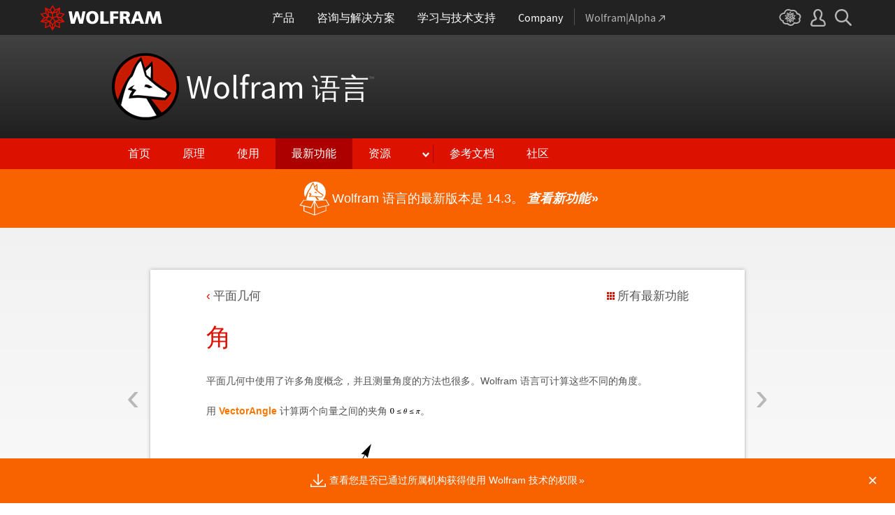

--- FILE ---
content_type: text/html; charset=utf-8
request_url: https://www.wolfram.com/language/12/plane-geometry/angles.html.zh?footer=lang
body_size: 49198
content:
<!doctype html>
<html lang="zh" class="language features each-example">
<head>
    <meta charset="utf-8">
    <title>&#35282;: Wolfram &#35821;&#35328; 12 &#30340;&#26032;&#21151;&#33021;</title>

<!-- gl-head-includes.zh.html -->

    
    <link rel="icon" href="/favicon.ico" sizes="48x48">
    <link rel="icon" href="/favicon.svg" sizes="any" type="image/svg+xml">
    <link rel="apple-touch-icon" href="/apple-touch-icon.png">
    <link rel="manifest" href="/manifest.webmanifest">
    
    
    <meta prefix="og: http://ogp.me/ns#" property="og:image" content="http://www.wolfram.com/share.png">
    <meta prefix="og: http://ogp.me/ns#" property="og:image:secure_url" content="https://www.wolfram.com/share.png">
    <meta prefix="og: http://ogp.me/ns#" property="og:image:width" content="1200">
    <meta prefix="og: http://ogp.me/ns#" property="og:image:height" content="1200">
    
    <link rel="stylesheet" href="//www.wolframcdn.com/fonts/source-sans-pro/1.0/global.css">
    <link rel="stylesheet" href="/common/css/gl-styles.zh.css">
    <script defer src="/common/consent/cookie-consent.js"></script>
    <script src="/common/javascript/wal/latest/walLoad.js"></script>
    <script defer src="/common/js/announcements/script.js"></script>
    <script src="/common/js/jquery/3.7.1/jquery.min.js"></script>
    <script src="/common/js/jquery/plugins/migrate/3.5.2/jquery.migrate.min.js"></script>
    <script src="/common/javascript/gl-head-scripts.zh.js"></script>
    <script src="/common/javascript/analytics.js"></script>

<!--/gl-head-includes.zh.html -->

    <link rel="stylesheet" href="/common/css/normalize/current/normalize.min.css">
    <link rel="stylesheet" href="/language/css/language.css.zh">
    <link rel="stylesheet" href="/language/features/v12/css/features.css.zh">
    <link rel="stylesheet" href="/common/js/clipboard/2.0/clipboard.css">
</head>
<body>

<!-- gl-header.zh.html -->

<div id="gl-outer-wrapper" class="gl-en cf">

    <header id="_header">
        <div id="_header-grid" class="_page-width">

            <h1 id="_header-logo">
                <a href="https://www.wolfram.com/?source=nav" data-walid="GUIHeader"><svg width="177" height="37"><use href="#_top-logo"></use><title>WOLFRAM</title></svg></a>
            </h1>

            <nav id="_nav-center">

                <div id="_nav-products" class="_each-link">
                    <a href="https://www.wolfram.com/products/?source=nav" data-walid="GUIHeader" class="_label"><span>产品</span></a>
                    <div class="_dropdown">
                        <ul class="_dropdown-menu">
                            <li><a href="https://www.wolfram.com/wolfram-one/?source=nav" data-walid="GUIHeader">Wolfram|One</a>
                            <li><a href="https://www.wolfram.com/mathematica/?source=nav" data-walid="GUIHeader">Mathematica</a>
                            <li><a href="https://www.wolfram.com/notebook-assistant-llm-kit/?source=nav" data-walid="GUIHeader">Notebook Assistant + LLM Kit</a>
                            <li><a href="https://www.wolfram.com/compute-services/?source=nav" data-walid="GUIHeader">Compute Services</a>
                            <li><a href="https://www.wolfram.com/system-modeler/?source=nav" data-walid="GUIHeader">System Modeler</a>
                            <li><a href="https://www.wolfram.com/products/?source=nav" data-walid="GUIHeader">所有产品</a>
                        </ul>
                    </div>
                </div>

                <div id="_nav-consulting" class="_each-link">
                    <a href="https://www.wolfram.com/solutions/?source=nav" data-walid="GUIHeader" class="_label"><span>咨询与解决方案</span></a>
                    <div class="_dropdown">
                        <ul class="_dropdown-menu">
                            <li><a href="https://consulting.wolfram.com/?source=nav" data-walid="GUIHeader">Wolfram 咨询</a>
                            <li><a href="https://www.wolfram.com/solutions/?source=nav" data-walid="GUIHeader">工业解决方案</a>
                            <li><a href="https://www.wolfram.com/education/?source=nav" data-walid="GUIHeader">教育解决方案</a>
                        </ul>
                    </div>
                </div>

                <div id="_nav-learning" class="_each-link">
                    <a href="https://www.wolfram.com/resources/?source=nav" data-walid="GUIHeader" class="_label"><span>学习与技术支持</span></a>
                    <div class="_dropdown">
                        <ul class="_dropdown-menu">
                            <li><a href="https://www.wolfram.com/wolfram-u/?source=nav" data-walid="GUIHeader">Wolfram U 课程</a>
                            <li><a href="https://www.wolfram.com/language/?source=nav#learning-resources" data-walid="GUIHeader">Wolfram 语言资源</a>
                            <li><a href="https://community.wolfram.com/?source=nav" data-walid="GUIHeader">Wolfram 社区</a>
                            <li><a href="https://support.wolfram.com/?source=nav" data-walid="GUIHeader">常见问题解答</a>
                            <li><a href="https://www.wolfram.com/support/contact/?source=nav" data-walid="GUIHeader">联系技术支持</a>
                        </ul>
                    </div>
                </div>

                <div id="_nav-company" class="_each-link">
                    <a href="https://www.wolfram.com/company/?source=nav" data-walid="GUIHeader" class="_label"><span>Company</span></a>
                    <div class="_dropdown">
                        <ul class="_dropdown-menu">
                            <li><a href="https://www.wolfram.com/company/?source=nav" data-walid="GUIHeader">公司 Wolfram</a>
                            <li><a href="https://www.wolfram.com/company/careers/?source=nav" data-walid="GUIHeader">招贤纳才</a>
                            <li><a href="https://events.wolfram.com/?source=nav" data-walid="GUIHeader">活动</a>
                            <li><a href="https://education.wolfram.com/programs/?source=nav" data-walid="GUIHeader">教育计划</a>
                            <li><a href="https://www.wolfram.com/resources/?source=nav#mobile-apps" data-walid="GUIHeader">所有网站与资源</a>
                        </ul>
                    </div>
                </div>

                <div id="_nav-alpha" class="_each-link">
                    <a href="https://www.wolframalpha.com/?source=nav" data-walid="GUIHeader" class="_label" target="_blank"><span>Wolfram|Alpha<svg width="9" height="9"><use href="#_top-wa"></use></svg></span></a>
                </div>

            </nav>

            <nav id="_nav-right">

                <div id="_nav-cloud" class="_each-link">
                    <a href="https://www.wolframcloud.com/?source=nav" data-walid="GUIHeader" class="_label" target="_blank"><span><svg width="32" height="24"><use href="#_top-cloud"></use><title>Wolfram Cloud</title></svg></span></a>
                </div>

                <div id="_nav-user" class="_each-link">
                    <a href="https://account.wolfram.com/login/oauth2/sign-in/?source=nav" data-walid="GUIHeader" class="_label" target="_blank"><span><svg width="22" height="25"><use href="#_top-user"></use><title>您的帐户</title></svg></span></a>
                    <div class="_dropdown">
                        <ul class="_dropdown-menu">
                            <li><a href="https://account.wolfram.com/?source=nav" data-walid="GUIHeader" target="_blank">您的帐户</a>
                            <li><a href="https://user.wolfram.com/?source=nav" data-walid="GUIHeader" target="_blank">用户门户</a>
                        </ul>
                    </div>
                </div>

                <div id="_nav-search" class="_each-link">
                    <a href="https://search.wolfram.com/?source=nav" data-walid="GUIHeader" class="_label" target="_blank"><span><svg width="24" height="24"><use href="#_top-search"></use><title>搜索</title></svg></span></a>
                    <div class="_dropdown">
                        <form id="_search-form" action="//search.wolfram.com/" method="get" accept-charset="utf-8" class="no-bfc _page-width">
                            <div id="_search-wrapper">
                                <label for="_search-input"><svg width="24" height="24"><use href="#_search-magnifier"></use></svg></label>
                                <button type="button" class="close"><svg width="14" height="14"><use href="#_search-x"></use><title>关闭</title></svg></button>
                                <span><input type="search" name="query" placeholder="Search across Wolfram sites" autocomplete="off" id="_search-input"></span>
                                <input type="hidden" name="source" value="GUIHeader" class="cf">
                            </div>
                        </form>
                    </div>
                </div>
            </nav>
        </div>
    </header>

    <noscript id="_noscript" class="remove__ready">
        <div>
            <div><svg class="_noscript-warning"><use href="#_noscript-warning"></use></svg></div>
            <div>请启用 JavaScript，以便与 Wolfram 网站上的内容交互并提交表格。 <a href="http://www.enable-javascript.com/" target="_blank" data-walid="GUIFooter" class="chevron-after">了解如何设置</a></div>
        </div>
    </noscript>

    <div style="height: 0; width: 0; position: absolute; visibility: hidden; top: -999999999999px;">
        <svg xmlns="http://www.w3.org/2000/svg">

            <g id="_top-icons">

                <symbol id="_top-logo" viewBox="0 0 183 38.92">
                    <g>
                        <path fill="#fff" d="M42.62,9.63h4.87l2.25,12.52,3.33-12.52h4.23l3.96,12.79,2.34-12.79h4.6l-3.96,18.83h-5.32l-3.51-11.71-3.6,11.71h-5.59l-3.6-18.83Z"/>
                        <path fill="#fff" d="M183,28.46h-4.87l-2.25-12.61-3.33,12.61h-4.23l-3.96-12.79-2.34,12.79h-4.6l3.96-18.83h5.32l3.51,11.71,3.6-11.71h5.59l3.6,18.83Z"/>
                        <path fill="#fff" d="M78.39,9.27c6.13,0,9.28,3.69,9.28,9.73s-3.24,9.73-9.28,9.73-9.28-3.78-9.28-9.73c0-6.04,3.15-9.73,9.28-9.73Zm0,15.77c2.97,0,4.23-2.88,4.23-6.04s-1.17-6.04-4.23-6.04-4.23,2.7-4.23,6.04c.09,3.15,1.26,6.04,4.23,6.04Z"/>
                        <path fill="#fff" d="M90.46,9.63h4.96v15.04h7.66v3.69h-12.61V9.63Z"/>
                        <path fill="#fff" d="M105.15,9.63h12.43v3.51h-7.48v4.14h7.12v3.51h-7.12v7.57h-4.96s0-18.74,0-18.74Z"/>
                        <path fill="#fff" d="M120.2,9.63h8.83c3.33,0,5.95,1.53,5.95,4.77,0,2.52-1.17,4.14-3.6,4.77h0c1.62,.45,1.71,1.89,2.61,4.14l1.8,5.14h-5.14l-1.08-3.42c-.99-3.24-1.62-4.05-3.51-4.05h-1.08v7.39h-4.96V9.63h.18Zm4.87,7.84h1.26c1.62,0,3.6-.09,3.6-2.16,0-1.71-1.71-2.07-3.6-2.07h-1.26v4.23Z"/>
                        <path fill="#fff" d="M143.35,9.63h6.04l7.12,18.83h-5.41l-1.35-4.05h-6.94l-1.44,4.05h-5.05l7.03-18.83Zm3.06,3.87h0l-2.43,7.39h4.69l-2.25-7.39Z"/>
                    </g>
                    <path fill="#d10" d="M31.81,19.46l5.41-6.04-7.93-1.71,.81-8.02-7.39,3.24L18.65,0l-4.05,6.94L7.12,3.69l.81,8.02L0,13.42l5.41,6.04L0,25.5l7.93,1.71-.81,8.02,7.39-3.24,4.05,6.94,4.05-6.94,7.39,3.24-.81-8.02,7.93-1.71-5.32-6.04Zm1.35,3.87l-3.51-1.17-2.43-3.15,3.15,1.17,2.79,3.15Zm-11.53,7.48l-2.25,3.78v-3.96l2.34-3.33-.09,3.51Zm-5.23-19.73l-3.78-1.35-2.16-2.97,3.96,1.71,1.98,2.61Zm6.49-2.52l3.96-1.71-2.16,2.97-3.78,1.35,1.98-2.61Zm4.78,3.51l-1.89,2.7,.09-4.14,2.25-3.06-.45,4.5Zm-9.01,17.03l-2.97-4.32,2.97-4.05,2.97,4.05-2.97,4.32Zm-5.59-12.34l-.18-5.23,4.96,1.8v5.14l-4.78-1.71Zm6.31-3.51l4.96-1.8-.18,5.32-4.78,1.62v-5.14Zm-9.82-1.17l-.45-4.41,2.25,3.06,.09,4.14-1.89-2.79Zm7.84,7.75l-2.97,4.05-5.05-1.53,3.24-4.14,4.78,1.62Zm-1.89,7.48l2.34,3.33v3.96l-2.25-3.78-.09-3.51Zm4.32-7.48l4.78-1.62,3.24,4.14-5.05,1.53-2.97-4.05Zm14.42-5.41l-3.69,4.14-4.42-1.62,2.61-3.78,5.5,1.26Zm-12.79-6.58l-2.79,3.6-2.79-3.6,2.79-4.86,2.79,4.86ZM2.97,14.32l5.5-1.17,2.61,3.78-4.42,1.62-3.69-4.23Zm3.96,5.77l3.15-1.17-2.52,3.24-3.6,1.26,2.97-3.33Zm-2.61,4.77l3.69-1.26,3.96,1.17-3.24,.99-4.42-.9Zm5.14,2.34l4.51-1.44,.09,4.77-5.14,2.25,.54-5.59Zm13.7,3.33l.09-4.77,4.51,1.44,.54,5.59-5.14-2.25Zm5.32-4.68l-3.33-1.08,3.96-1.17,3.69,1.26-4.32,.99Z"/>
                </symbol>

                <symbol id="_top-wa" viewBox="0 0 9 9">
                    <path fill="currentColor" d="M2.91,0c-.34,0-.56,.23-.56,.56,0,.39,.22,.62,.56,.62H6.99L.17,7.99c-.22,.23-.22,.56,0,.79,.28,.28,.61,.28,.84,.06L7.83,2.03V6.14c0,.34,.22,.56,.56,.56,.39,0,.61-.23,.61-.56V0H2.91Z"/>
                </symbol>

                <symbol id="_top-cloud" viewBox="0 0 31 24">
                    <path fill="currentColor" d="M16.26,24c-1.19,0-2.38-.33-3.58-1.09-.43-.33-.87-.76-1.19-1.09-.11,0-.33,.11-.43,.11-3.36,.44-6.18-1.09-6.61-3.71v-.44c-2.71-.98-4.44-3.38-4.44-6.11,0-3.6,3.03-6.33,6.83-6.66,.22-1.64,1.08-2.84,2.28-3.71C10.51,.21,12.47-.33,14.42,.21c1.08,.22,2.06,.65,3.03,1.2,1.41-.44,3.03-.44,4.66,0,1.84,.76,3.25,2.18,4.12,4.15,2.71,.33,4.77,2.4,4.77,5.13,0,1.2-.43,2.4-1.3,3.27,.43,.98,.76,1.96,.43,3.06-.65,2.95-4.23,4.69-8.13,3.82h-.22c-.98,1.64-2.38,2.62-4.12,2.95-.43,.11-.98,.22-1.41,.22Zm-3.9-4.47l.33,.44c.33,.44,.76,.87,1.19,1.2,.98,.76,2.17,.98,3.36,.76,1.3-.22,2.6-1.2,3.25-2.62l.33-.65,.76,.11c.22,.11,.43,.11,.76,.22,2.82,.65,5.64-.44,5.96-2.29,.22-.87-.22-1.75-.65-2.18l-.43-.76,.65-.44c.76-.65,1.19-1.64,1.19-2.4,0-1.85-1.63-3.27-3.58-3.27h-.76l-.11-.55c-.43-2.07-1.73-3.27-3.25-3.93-1.19-.44-2.6-.33-3.79,.11l-.43,.22-.43-.33c-.76-.65-1.73-1.09-2.71-1.2-1.41-.22-2.93,0-4.01,.87-.87,.76-1.41,1.85-1.63,3.16l-.11,.87h-1.19c-2.93,0-5.31,2.07-5.31,4.8,0,2.07,1.63,4.04,3.9,4.47l.87,.22-.22,.87c-.11,.22-.11,.44,0,.65,.22,1.42,2.28,2.4,4.44,2.07,.33,0,.65-.11,.87-.22l.76-.22Z"/>
                    <path fill="currentColor" d="M15.61,19.92l-1.75-3-3.08,1.34,.31-3.41-3.39-.72,2.26-2.59-2.26-2.48,3.39-.72-.31-3.41,3.08,1.34,1.75-3,1.75,3,3.08-1.34-.31,3.41,3.39,.72-2.26,2.59,2.26,2.59-3.39,.72,.31,3.41-3.08-1.34-1.75,2.9Zm.41-3.72v.93l.62-.93v-.83l-.62,.83Zm-1.54-.1l.62,.93v-.83l-.62-.83v.72Zm3.08-.21l1.75,.72-.21-1.86-1.54-.41v1.55Zm-5.55-1.14l-.21,1.86,1.75-.72v-1.66l-1.54,.52Zm2.47-1.03l.92,1.45,.92-1.34-.92-1.45-.92,1.34Zm4.32,0l.72,.21,1.13-.21-.82-.31-1.03,.31Zm-8.32,0l1.13,.21,.72-.21-1.03-.31-.82,.31Zm5.86-1.97l.92,1.34,1.64-.41-1.03-1.34-1.54,.41Zm-4.21,.83l1.64,.41,.92-1.34-1.64-.62-.92,1.55Zm7.91-.1l.72,.21-.72-.83-.72-.21,.72,.83Zm-9.04-.52l-.72,.72,.82-.21,.62-.72-.72,.21Zm7.91-1.55l1.54,.62,1.23-1.34-1.95-.31-.82,1.03Zm-9.35-.83l1.23,1.34,1.54-.62-.92-1.14-1.85,.41Zm6.47-.52v1.76l1.64-.62v-1.66l-1.64,.52Zm-2.57,1.24l1.64,.62v-1.86l-1.64-.62v1.86Zm-1.34-1.86l.41,.52v-1.03l-.41-.72v1.24Zm6.58-.41v1.03l.41-.62,.1-1.14-.51,.72Zm-4.01-1.24l.92,1.14,.82-1.14-.92-1.66-.82,1.66Zm-1.44,.72l.92,.31-.31-.41-.92-.52,.31,.62Zm4.11-.31l-.31,.41,.92-.31,.51-.52-1.13,.41Z"/>
                </symbol>

                <symbol id="_top-user" viewBox="0 0 21 24">
                    <path fill="currentColor" d="M17.77,14.77c-.58-.23-1.17-.58-1.87-.69-.93-.35-1.4-.46-1.4-.69,.12-.58,.47-1.27,.7-1.73,.82-1.38,1.28-2.88,1.4-4.5,0-1.96-.7-3.81-1.98-5.31C13.57,.7,12.05,.01,10.42,.01c-1.87-.12-3.62,.69-4.79,2.08s-1.75,3.23-1.52,4.96c.12,1.73,.82,3.46,1.75,4.84,.35,.35,.47,.92,.58,1.38,0,.23-.35,.35-1.4,.69l-1.75,.69C1.08,15.81,.38,18.46,.03,20.42c-.12,.92,.12,1.85,.82,2.54,.58,.69,1.52,1.04,2.33,1.04h14.59c.93,0,1.87-.46,2.45-1.15s.93-1.61,.7-2.65c-.35-2.65-1.4-4.61-3.15-5.42Zm.82,6.69c-.12,.23-.35,.35-.58,.35H3.3c-.23,0-.47-.12-.58-.35-.23-.23-.23-.46-.23-.81,.12-1.27,.7-3.34,1.98-4.04,.47-.23,.93-.46,1.52-.58,1.28-.46,2.92-1.04,2.92-3v-.12c-.12-.81-.47-1.73-.93-2.42-.82-1.15-1.28-2.54-1.4-4.04-.12-1.15,.23-2.31,.93-3.11,.82-.92,1.98-1.27,3.15-1.27,.93,0,1.75,.46,2.33,1.15,.82,.92,1.4,2.19,1.4,3.46-.12,1.27-.47,2.54-1.17,3.69-.47,.81-.82,1.61-1.05,2.54v.23c0,1.96,1.75,2.54,3.04,3,.47,.12,1.05,.35,1.52,.58,1.4,.69,1.87,2.77,2.1,3.92,0,.35-.12,.69-.23,.81Z"/>
                </symbol>

                <symbol id="_top-search" viewBox="0 0 24 24">
                    <path fill="currentColor" d="M23.66,21.85l-6.46-6.45c3.23-4.18,2.51-10.15-1.67-13.49C11.34-1.19,5.24-.47,2.01,3.71S-.5,13.85,3.69,17.2c3.47,2.63,8.25,2.63,11.72,0l6.46,6.45c.48,.48,1.2,.48,1.67,0,.6-.6,.6-1.31,.12-1.79ZM2.49,9.56c0-3.94,3.23-7.16,7.17-7.16s7.17,3.22,7.17,7.16-3.23,7.16-7.17,7.16-7.17-3.1-7.17-7.16Z"/>
                </symbol>

            </g>

            <g id="_search-icons">

                <symbol id="_search-magnifier" viewBox="0 0 24 24">
                    <path fill="#b5b5b5" d="M23.66,21.85l-6.46-6.45c3.23-4.18,2.51-10.15-1.67-13.49C11.34-1.19,5.24-.47,2.01,3.71S-.5,13.85,3.69,17.2c3.47,2.63,8.25,2.63,11.72,0l6.46,6.45c.48,.48,1.2,.48,1.67,0,.6-.6,.6-1.31,.12-1.79ZM2.49,9.56c0-3.94,3.23-7.16,7.17-7.16s7.17,3.22,7.17,7.16-3.23,7.16-7.17,7.16-7.17-3.1-7.17-7.16Z"/>
                </symbol>

                <symbol id="_search-x" viewBox="0 0 14 14">
                    <path fill="#5e5e5e" d="M1.9,13.9l-1.4-1.5L5.6,7L0.5,1.7l1.4-1.5L7,5.5l5.1-5.4l1.4,1.5L8.4,7l5.1,5.4l-1.4,1.5L7,8.5L1.9,13.9z"/>
                </symbol>

            </g>

            <g id="_noscript-icons">

                <symbol id="_noscript-warning" viewBox="0 0 28.21 25">
                    <path d="M27.91,21.7L16.01,1.1c-.84-1.47-2.96-1.47-3.81,0L.3,21.7c-.85,1.47,.21,3.3,1.9,3.3H26c1.69,0,2.75-1.83,1.91-3.3ZM15.75,7.44l-.46,9.42h-2.37l-.48-9.42h3.31Zm-1.65,14.25c-1.12,0-1.87-.81-1.87-1.89s.77-1.89,1.87-1.89,1.83,.79,1.85,1.89c0,1.08-.73,1.89-1.85,1.89Z" fill="#f47821"/>
                    <polygon points="15.77 7.47 15.31 16.89 12.94 16.89 12.46 7.47 15.77 7.47" fill="#fff"/>
                    <path d="M14.1,21.69c-1.12,0-1.87-.81-1.87-1.89s.77-1.89,1.87-1.89,1.83,.79,1.85,1.89c0,1.08-.73,1.89-1.85,1.89Z" fill="#fff"/>
                </symbol>

            </g>

        </svg>
    </div>
    <div id="gl-inner-wrapper">

<!--/gl-header.zh.html -->


<!--product-includes.php.zh-->

<!--language-header.html.zh-->

<header id="language-header">
    <h1><a href="/language/">Wolfram <span id="lang">语言</span><span id="trade">™</span></a></h1>
    <nav>
        <ul>
            <li><a href="/language/" class="home">首页</a>
            <li><a href="/language/principles/" class="principles">原理</a>
            <li><a href="/language/uses/" class="uses">使用</a>
            <li><a href="/language/new-in-13/" class="new-in-13">最新功能</a>
            <li><a class="resources">资源</a>
                <ul>
                    <li><a href="/language/for-experts/">面向专家</a>
                    <li><a href="/language/faq/">疑难解答</a>
                    <li><a href="/language/ecosystem/">产品和生态系统</a>
                    <li><a href="/language/fast-introduction/">快速编程入门</a>
                </ul>
            <!--</li>-->
            <li><span class="divide"></span><a href="http://reference.wolfram.com/language/">参考文档</a>
            <li><a href="http://community.wolfram.com/content?curTag=wolfram%20language">社区</a>
        </ul>
    </nav>
    <nav id="back"><a href="/language/new-in-13/" class="arrow-before">返回最新功能</a></nav>
    <script src="/language/js/language.js.en"></script>
</header>

<!--/language-header.html.zh-->

<!--/product-includes.php.zh-->

<main>
    <div class="page-width">
           <div class="page-content"><a href="refine-theorem-statements-finsler-hadwiger-theorem.html" class="prev"><span>&lsaquo;</span></a><a href="bisectors.html" class="next"><span>&rsaquo;</span></a><div class="breadcrumb-links"><a href="index.html" class="breadcrumb arrow-before">&#24179;&#38754;&#20960;&#20309;</a><a href="/language/new-in-12/" class="latest-feature-link">&#25152;&#26377;&#26368;&#26032;&#21151;&#33021;</a></div><h2>&#35282;</h2><p>&#24179;&#38754;&#20960;&#20309;&#20013;&#20351;&#29992;&#20102;&#35768;&#22810;&#35282;&#24230;&#27010;&#24565;&#65292;&#24182;&#19988;&#27979;&#37327;&#35282;&#24230;&#30340;&#26041;&#27861;&#20063;&#24456;&#22810;&#12290;Wolfram &#35821;&#35328;&#21487;&#35745;&#31639;&#36825;&#20123;&#19981;&#21516;&#30340;&#35282;&#24230;&#12290;</p><p>&#29992; <span class="InlineFormula"><a target="_blank" href="http://reference.wolfram.com/language/ref/VectorAngle.html">VectorAngle</a></span> &#35745;&#31639;&#20004;&#20010;&#21521;&#37327;&#20043;&#38388;&#30340;&#22841;&#35282; <span><img src="https://files.wolframcdn.com/pub/www.wolfram.com/language/12/plane-geometry/assets.zh/index.zh/IM_1.gif" style="vertical-align:middle;" alt="" /></span>&#12290;</p><div class="clipboard-output" data-out="" data-out-num="" data-out-src="https://files.wolframcdn.com/pub/www.wolfram.com/language/12/plane-geometry/assets.zh/angles/O_1.png" data-out-width="361" data-out-height="314" data-out-separate="false"></div><section class="suppress-hover"><div class="clipboard-input" data-in="In[1]:=" data-in-num="1" data-in-src="https://files.wolframcdn.com/pub/www.wolfram.com/language/12/plane-geometry/assets.zh/angles/In_1.png" data-in-width="198" data-in-height="17" data-code="assets.zh/angles/In_1.txt"></div></section><div class="clipboard-output" data-out="Out[1]=" data-out-num="1" data-out-src="https://files.wolframcdn.com/pub/www.wolfram.com/language/12/plane-geometry/assets.zh/angles/O_2.png" data-out-width="12" data-out-height="28" data-out-separate="false"></div><p>&#29992;Use <span class="InlineFormula"><a target="_blank" href="http://reference.wolfram.com/language/ref/PlanarAngle.html">PlanarAngle</a></span> &#35745;&#31639;&#30001;&#19977;&#20010;&#28857;&#23450;&#20041;&#30340;&#35282; <span><img src="https://files.wolframcdn.com/pub/www.wolfram.com/language/12/plane-geometry/assets.zh/index.zh/IM_2.gif" style="vertical-align:middle;" alt="" /></span>&#12290;</p><div class="clipboard-output" data-out="" data-out-num="" data-out-src="https://files.wolframcdn.com/pub/www.wolfram.com/language/12/plane-geometry/assets.zh/angles/O_3.png" data-out-width="361" data-out-height="130" data-out-separate="false"></div><section class="suppress-hover"><div class="clipboard-input" data-in="In[2]:=" data-in-num="2" data-in-src="https://files.wolframcdn.com/pub/www.wolfram.com/language/12/plane-geometry/assets.zh/angles/In_2.png" data-in-width="192" data-in-height="17" data-code="assets.zh/angles/In_2.txt"></div></section><div class="clipboard-output" data-out="Out[2]=" data-out-num="2" data-out-src="https://files.wolframcdn.com/pub/www.wolfram.com/language/12/plane-geometry/assets.zh/angles/O_4.png" data-out-width="77" data-out-height="33" data-out-separate="false"></div><p>&#25351;&#23450;&#33021;&#36820;&#22238; 0 &#21040; <span><img src="https://files.wolframcdn.com/pub/www.wolfram.com/language/12/plane-geometry/assets.zh/index.zh/IM_3.gif" style="vertical-align:middle;" alt="" /></span> &#20043;&#38388;&#30340;&#35282;&#30340;&#26041;&#21521;&#12290;</p><div class="clipboard-output" data-out="" data-out-num="" data-out-src="https://files.wolframcdn.com/pub/www.wolfram.com/language/12/plane-geometry/assets.zh/angles/O_5.png" data-out-width="361" data-out-height="189" data-out-separate="false"></div><section class="suppress-hover"><div class="clipboard-input" data-in="In[3]:=" data-in-num="3" data-in-src="https://files.wolframcdn.com/pub/www.wolfram.com/language/12/plane-geometry/assets.zh/angles/In_3.png" data-in-width="268" data-in-height="17" data-code="assets.zh/angles/In_3.txt"></div></section><div class="clipboard-output" data-out="Out[3]=" data-out-num="3" data-out-src="https://files.wolframcdn.com/pub/www.wolfram.com/language/12/plane-geometry/assets.zh/angles/O_6.png" data-out-width="104" data-out-height="33" data-out-separate="false"></div><p><span class="InlineFormula"><a target="_blank" href="http://reference.wolfram.com/language/ref/PolygonAngle.html">PolygonAngle</a></span> &#21487;&#29992;&#20110;&#27979;&#37327;&#22810;&#36793;&#24418;&#30340;&#20869;&#35282;&#12289;&#22806;&#35282;&#21644;&#20840;&#22806;&#35282;&#12290;</p><section class="suppress-hover"><div class="clipboard-input" data-in="In[4]:=" data-in-num="4" data-in-src="https://files.wolframcdn.com/pub/www.wolfram.com/language/12/plane-geometry/assets.zh/angles/In_4.png" data-in-width="180" data-in-height="17" data-code="assets.zh/angles/In_4.txt"></div></section><section class="suppress-hover"><div class="clipboard-input" data-in="In[5]:=" data-in-num="5" data-in-src="https://files.wolframcdn.com/pub/www.wolfram.com/language/12/plane-geometry/assets.zh/angles/In_5.png" data-in-width="370" data-in-height="38" data-code="assets.zh/angles/In_5.txt"></div></section><div class="clipboard-output" data-out="Out[5]=" data-out-num="5" data-out-src="https://files.wolframcdn.com/pub/www.wolfram.com/language/12/plane-geometry/assets.zh/angles/O_7.png" data-out-width="75" data-out-height="29" data-out-separate="false"></div><p>&#21487;&#35270;&#21270;&#36825;&#19977;&#20010;&#35282;&#12290;</p><div class="toggle-controls"><i></i>&#26174;&#31034;&#23436;&#25972;&#30340; Wolfram &#35821;&#35328;&#36755;&#20837;</div><div class="toggle-me"><section class="suppress-hover hide-show-section"><div class="clipboard-input" data-in="In[6]:=" data-in-num="6" data-in-src="https://files.wolframcdn.com/pub/www.wolfram.com/language/12/plane-geometry/assets.zh/angles/In_6.png" data-in-width="432" data-in-height="100" data-code="assets.zh/angles/In_6.txt"></div></section></div><div class="clipboard-output" data-out="Out[6]=" data-out-num="6" data-out-src="https://files.wolframcdn.com/pub/www.wolfram.com/language/12/plane-geometry/assets.zh/angles/O_8.png" data-out-width="458" data-out-height="342" data-out-separate="false"></div></div>
        <section class="examples"><h3>&#30456;&#20851;&#33539;&#20363;</h3><div class="table"><div class="heirs-width-25per"><div><a href="angles.html.zh"><img src="https://files.wolframcdn.com/pub/www.wolfram.com/language/12/plane-geometry/assets.zh/angles/smallthumb_1.png" height="150" width="150" alt=""></a></div><div><a href="bisectors.html.zh"><img src="https://files.wolframcdn.com/pub/www.wolfram.com/language/12/plane-geometry/assets.zh/bisectors/smallthumb_2.png" height="150" width="150" alt=""></a></div><div><a href="triangle-centers.html.zh"><img src="https://files.wolframcdn.com/pub/www.wolfram.com/language/12/plane-geometry/assets.zh/triangle-centers/smallthumb_3.png" height="150" width="150" alt=""></a></div><div><a href="nine-point-circle.html.zh"><img src="https://files.wolframcdn.com/pub/www.wolfram.com/language/12/plane-geometry/assets.zh/nine-point-circle/smallthumb_4.png" height="150" width="150" alt=""></a></div></div><div class="heirs-width-25per"><div><a href="angles.html.zh"><span class="chevron-after">&#35282;</span></a></div><div><a href="bisectors.html.zh"><span class="chevron-after">&#24179;&#20998;&#32447;</span></a></div><div><a href="triangle-centers.html.zh"><span class="chevron-after">&#19977;&#35282;&#24418;&#30340;&#20013;&#24515;</span></a></div><div><a href="nine-point-circle.html.zh"><span class="chevron-after">&#20061;&#28857;&#22278;</span></a></div></div><div class="heirs-width-25per"><div><a href="euclids-elements.html.zh"><img src="https://files.wolframcdn.com/pub/www.wolfram.com/language/12/plane-geometry/assets.zh/euclids-elements/smallthumb_5.png" height="150" width="150" alt=""></a></div><div><a href="pythagorean-theorem.html.zh"><img src="https://files.wolframcdn.com/pub/www.wolfram.com/language/12/plane-geometry/assets.zh/pythagorean-theorem/smallthumb_6.png" height="150" width="150" alt=""></a></div><div><a href="vivianis-theorem.html.zh"><img src="https://files.wolframcdn.com/pub/www.wolfram.com/language/12/plane-geometry/assets.zh/vivianis-theorem/smallthumb_7.png" height="150" width="150" alt=""></a></div><div><a href="perfect-triangle-dissections.html.zh"><img src="https://files.wolframcdn.com/pub/www.wolfram.com/language/12/plane-geometry/assets.zh/perfect-triangle-dissections/smallthumb_8.png" height="150" width="150" alt=""></a></div></div><div class="heirs-width-25per"><div><a href="euclids-elements.html.zh"><span class="chevron-after">&#27431;&#20960;&#37324;&#24503;&#30340;&#12298;&#20803;&#32032;&#12299;</span></a></div><div><a href="pythagorean-theorem.html.zh"><span class="chevron-after">&#21246;&#32929;&#23450;&#29702;</span></a></div><div><a href="vivianis-theorem.html.zh"><span class="chevron-after">&#32500;&#32500;&#20122;&#23612;&#23450;&#29702;</span></a></div><div><a href="perfect-triangle-dissections.html.zh"><span class="chevron-after">&#23436;&#32654;&#19977;&#35282;&#24418;&#21078;&#26512;</span></a></div></div><div class="heirs-width-25per"><div><a href="solve-for-unknown-angles.html.zh"><img src="https://files.wolframcdn.com/pub/www.wolfram.com/language/12/plane-geometry/assets.zh/solve-for-unknown-angles/smallthumb_9.png" height="150" width="150" alt=""></a></div><div><a href="solve-for-an-unknown-radius.html.zh"><img src="https://files.wolframcdn.com/pub/www.wolfram.com/language/12/plane-geometry/assets.zh/solve-for-an-unknown-radius/smallthumb_10.png" height="150" width="150" alt=""></a></div><div><a href="solve-for-unknown-side-lengths.html.zh"><img src="https://files.wolframcdn.com/pub/www.wolfram.com/language/12/plane-geometry/assets.zh/solve-for-unknown-side-lengths/smallthumb_11.png" height="150" width="150" alt=""></a></div><div><a href="find-the-area-of-a-square.html.zh"><img src="https://files.wolframcdn.com/pub/www.wolfram.com/language/12/plane-geometry/assets.zh/find-the-area-of-a-square/smallthumb_12.png" height="150" width="150" alt=""></a></div></div><div class="heirs-width-25per"><div><a href="solve-for-unknown-angles.html.zh"><span class="chevron-after">&#27714;&#26410;&#30693;&#35282;</span></a></div><div><a href="solve-for-an-unknown-radius.html.zh"><span class="chevron-after">&#27714;&#26410;&#30693;&#21322;&#24452;</span></a></div><div><a href="solve-for-unknown-side-lengths.html.zh"><span class="chevron-after">&#27714;&#26410;&#30693;&#36793;&#38271;</span></a></div><div><a href="find-the-area-of-a-square.html.zh"><span class="chevron-after">&#27714;&#27491;&#26041;&#24418;&#30340;&#38754;&#31215;</span></a></div></div><div class="heirs-width-25per"><div><a href="find-simple-conjectures-thaless-theorem.html.zh"><img src="https://files.wolframcdn.com/pub/www.wolfram.com/language/12/plane-geometry/assets.zh/find-simple-conjectures-thaless-theorem/smallthumb_13.png" height="150" width="150" alt=""></a></div><div><a href="formulate-theorems-in-multiple-ways-pappuss-hexagon-theorem.html.zh"><img src="https://files.wolframcdn.com/pub/www.wolfram.com/language/12/plane-geometry/assets.zh/formulate-theorems-in-multiple-ways-pappuss-hexagon-theorem/smallthumb_14.png" height="150" width="150" alt=""></a></div><div><a href="filter-conjectures-napoleons-theorem.html.zh"><img src="https://files.wolframcdn.com/pub/www.wolfram.com/language/12/plane-geometry/assets.zh/filter-conjectures-napoleons-theorem/smallthumb_15.png" height="150" width="150" alt=""></a></div><div><a href="refine-theorem-statements-finsler-hadwiger-theorem.html.zh"><img src="https://files.wolframcdn.com/pub/www.wolfram.com/language/12/plane-geometry/assets.zh/refine-theorem-statements-finsler-hadwiger-theorem/smallthumb_16.png" height="150" width="150" alt=""></a></div></div><div class="heirs-width-25per"><div><a href="find-simple-conjectures-thaless-theorem.html.zh"><span class="chevron-after">&#21457;&#29616;&#31616;&#21333;&#30340;&#29468;&#24819;&#65306;&#27888;&#21202;&#26031;&#23450;&#29702;</span></a></div><div><a href="formulate-theorems-in-multiple-ways-pappuss-hexagon-theorem.html.zh"><span class="chevron-after">&#20197;&#22810;&#31181;&#26041;&#24335;&#24418;&#25104;&#23450;&#29702;&#65306;&#24085;&#26222;&#26031;&#20845;&#36793;&#24418;&#23450;&#29702;</span></a></div><div><a href="filter-conjectures-napoleons-theorem.html.zh"><span class="chevron-after">&#36807;&#28388;&#29468;&#24819;&#65306;&#25343;&#30772;&#20177;&#23450;&#29702;</span></a></div><div><a href="refine-theorem-statements-finsler-hadwiger-theorem.html.zh"><span class="chevron-after">&#25913;&#36827;&#23450;&#29702;&#38472;&#36848;&#65306;Finsler-Hadwiger &#23450;&#29702;</span></a></div></div></div></section>
     </div>
</main>

<!--product-includes.php.zh-->

<!--/product-includes.php.zh-->


<!-- gl-footer.zh.html -->

<footer id="_footer">
    <div id="_footer-top">
        <nav id="_footer-nav" class="_page-width">
            <div>
                <ul>
                    <li>产品
                    <li><a href="https://www.wolfram.com/wolfram-one/?source=footer">Wolfram|One</a>
                    <li><a href="https://www.wolfram.com/mathematica/?source=footer">Mathematica</a>
                    <li><a href="https://www.wolfram.com/notebook-assistant-llm-kit/?source=footer">Notebook Assistant + LLM Kit</a>
                    <li><a href="https://www.wolfram.com/compute-services/?source=footer">Compute Services</a>
                    <li><a href="https://www.wolfram.com/system-modeler/?source=footer">System Modeler</a>
                    <li class="_line"><hr>
                    <li><a href="https://www.wolfram.com/wolfram-alpha-notebook-edition/?source=footer">Wolfram|Alpha Notebook Edition</a>
                    <li><a href="https://www.wolframalpha.com/pro/?source=footer">Wolfram|Alpha Pro</a>
                    <li><a href="https://www.wolfram.com/products/?source=footer#mobile-apps">移动应用</a>
                    <li class="_line"><hr>
                    <li><a href="https://www.wolfram.com/engine/?source=footer">Wolfram 引擎</a>
                    <li><a href="https://www.wolfram.com/player/?source=footer">Wolfram Player</a>
                    <li class="_line"><hr>
                    <li><a href="https://www.wolfram.com/group-organization-licensing/?source=footer">批量购买与站点许可证</a>
                    <li><a href="https://www.wolfram.com/server-deployment-options/?source=footer">服务器部署选项</a>
                </ul>
            </div>
            <div>
                <ul>
                    <li>咨询
                    <li><a href="https://consulting.wolfram.com/?source=footer">Wolfram 咨询</a>
                </ul>
                <ul>
                    <li>存储库
                    <li><a href="https://datarepository.wolframcloud.com/?source=footer">数据存储库</a>
                    <li><a href="https://resources.wolframcloud.com/FunctionRepository/?source=footer">函数存储库</a>
                    <li><a href="https://resources.wolframcloud.com/PacletRepository/?source=footer">来自社区的程序包存储库</a>
                    <li><a href="https://resources.wolframcloud.com/NeuralNetRepository/?source=footer">神经网络存储库</a>
                    <li><a href="https://resources.wolframcloud.com/PromptRepository/?source=footer">提示语存储库</a>
                    <li class="_line"><hr>
                    <li><a href="https://resources.wolframcloud.com/ExampleRepository/?source=footer">Wolfram 语言范例存储库</a>
                    <li><a href="https://notebookarchive.org/?source=footer">笔记本存档</a>
                    <li><a href="https://github.com/wolframresearch/?source=footer" target="_blank">Wolfram GitHub</a>
                </ul>
            </div>
            <div>
                <ul>
                    <li>学习
                    <li><a href="https://www.wolfram.com/wolfram-u/?source=footer">Wolfram U</a>
                    <li><a href="https://reference.wolfram.com/language/?source=footer">Wolfram 语言文档</a>
                    <li><a href="https://events.wolfram.com/?source=footer">网络研讨会和培训</a>
                    <li><a href="https://education.wolfram.com/programs/?source=footer">教育计划</a>
                    <li class="_line"><hr>
                    <li><a href="https://www.wolfram.com/language/elementary-introduction/3rd-ed/?source=footer">Wolfram 语言简介</a>
                    <li><a href="https://www.wolfram.com/language/fast-introduction-for-programmers/?source=footer">快速编程入门</a>
                    <li><a href="https://www.wolfram.com/language/fast-introduction-for-math-students/?source=footer">面向数学学习的快速入门指南</a>
                    <li><a href="https://www.wolfram.com/books/?source=footer">书籍</a>
                    <li class="_line"><hr>
                    <li><a href="https://community.wolfram.com/?source=footer">Wolfram 社区</a>
                    <li><a href="https://blog.wolfram.com/?source=footer">Wolfram 博客</a>
                </ul>
            </div>
            <div>
                <ul>
                    <li>公共资源
                    <li><a href="https://www.wolframalpha.com/?source=footer">Wolfram|Alpha</a>
                    <li><a href="https://www.wolframalpha.com/pro/problem-generator/?source=footer">Wolfram 习题生成器</a>
                    <li><a href="https://challenges.wolframcloud.com/?source=footer">Wolfram 挑战</a>
                    <li class="_line"><hr>
                    <li><a href="https://www.computerbasedmath.org/?source=footer">计算机数学</a>
                    <li><a href="https://www.wolfram.com/resources/computational-thinking/?source=footer">计算型思维</a>
                    <li><a href="https://www.computationinitiative.org/computational-adventures/?source=footer">计算探秘</a>
                    <li class="_line"><hr>
                    <li><a href="https://demonstrations.wolfram.com/?source=footer">演示项目</a>
                    <li><a href="https://datadrop.wolframcloud.com/?source=footer">Wolfram Data Drop</a>
                    <li><a href="https://mathworld.wolfram.com/?source=footer" target="_blank">MathWorld</a>
                    <li><a href="https://www.wolframscience.com/?source=footer">Wolfram Science</a>
                    <li><a href="https://www.wolfram-media.com/?source=footer">Wolfram 媒体发布</a>
                </ul>
            </div>
            <div>
                <ul>
                    <li>客戶资源
                    <li><a href="https://www.wolfram.com/get-products-services/?source=footer">商店</a>
                    <li><a href="https://www.wolfram.com/download-center/?source=footer">产品下载</a>
                    <li><a href="https://user.wolfram.com/portal/?source=footer">用户门户</a>
                    <li><a href="https://account.wolfram.com/?source=footer">您的账户</a>
                    <li><a href="https://www.wolfram.com/siteinfo/?source=footer">获取机构拥有的产品</a>
                    <li class="_line"><hr>
                    <li><a href="https://support.wolfram.com/?source=footer">技术支持常见问题解答</a>
                    <li><a href="https://www.wolfram.com/support/contact/?source=footer">联系技术支持</a>
                </ul>
                <ul>
                    <li>公司
                    <li><a href="https://www.wolfram.com/company/?source=footer">关于 Wolfram</a>
                    <li><a href="https://www.wolfram.com/company/careers/?source=footer">招贤纳才</a>
                    <li><a href="https://www.wolfram.com/company/contact/?source=footer">联系</a>
                    <li><a href="https://company.wolfram.com/events/?source=footer">活动</a>
                </ul>
            </div>
        </nav>
    </div>
    <div id="_footer-bottom" class="_page-width-no-padding">
        <div class="flex">
            <div id="_footer-social">
                <div class="flex">
                    <a href="https://www.facebook.com/wolframresearch?source=footer" target="_blank"><svg class="_icon _footer-facebook"><use href="#_footer-facebook"></use><title>Facebook</title></svg></a>
                    <a href="https://x.com/WolframResearch?source=footer" target="_blank"><svg class="_icon _footer-twitter"><use href="#_footer-twitter"></use><title>X</title></svg></a>
                    <a href="https://twitch.tv/wolfram?source=footer" target="_blank"><svg class="_icon _footer-twitch"><use href="#_footer-twitch"></use><title>Twitch</title></svg></a>
                    <a href="https://www.linkedin.com/company/wolfram-research/?source=footer" target="_blank"><svg class="_icon _footer-linkedin"><use href="#_footer-linkedin"></use><title>LinkedIn</title></svg></a>
                    <a href="https://www.youtube.com/user/wolframresearch?source=footer" target="_blank"><svg class="_icon _footer-youtube"><use href="#_footer-youtube"></use><title>YouTube</title></svg></a>
                    <a href="https://www.wolfram.com/?source=footer"><svg class="_icon _footer-spikey"><use href="#_footer-spikey"></use><title>Wolfram</title></svg></a>
                </div>
            </div>
            <div id="_footer-language" class="text-align-r">
                <div class="display-ib">© <span id="_footer-year">2026</span> <a href="https://www.wolfram.com/?source=footer">Wolfram</a> <span class="_separator">|</span> <a href="https://www.wolfram.com/legal/?source=footer">法规</a> &amp; <a href="https://www.wolfram.com/legal/privacy/wolfram/?source=footer">隐私政策</a> <span class="_separator">|</span> </div>
                <div class="display-ib">
                    <div id="_language-picker">
                        <div class="_current-language"><svg class="_icon _footer-globe"><use href="#_footer-globe"></use></svg><span>  简体中文</span></div>
                        <div class="_dropdown">
                            <ul class="_dropdown-menu">
                                <li class="selected"><a href=""><svg class="_icon _footer-check"><use href="#_footer-check"></use></svg><img src="/common/images/gl-lang-en.png" alt="en"></a></li>
                            </ul>
                        </div>
                    </div>
                </div>
            </div>
        </div>
    </div>
</footer>

<div style="height: 0; width: 0; position: absolute; visibility: hidden; top: -999999999999px;">
<svg xmlns="http://www.w3.org/2000/svg">
    <g id="_footer-icons">
        <symbol id="_footer-facebook" viewBox="0 0 15 15">
            <path fill="currentColor" d="M13.4,0H1.7C.8,0,0,.8,0,1.7v11.7c0,.9.7,1.7,1.3,1.7h11.7c1.3,0,2-.8,2-1.7V1.7c0-.9-.8-1.7-1.7-1.7ZM11.8,9.1h-1.6v5.9h-2.5v-5.9h-1.2v-2.2h1.2v-1.9c0-1.7.7-2.7,2.7-2.7h2v2.1h-1.3c-.8,0-.8.3-.8.8v1.7h1.9l-.2,2.2h0Z"/>
        </symbol>
        <symbol id="_footer-twitter" viewBox="0 0 15 15">
            <polygon fill="currentColor" points="3.9 3.6 10.1 11.7 11.1 11.7 4.9 3.6 3.9 3.6"/>
            <path fill="currentColor" d="M13.4,0H1.7C.8,0,0,.8,0,1.7v11.7c0,.9.7,1.7,1.7,1.7h11.7c.9,0,1.7-.8,1.7-1.7V1.7c0-.9-.8-1.7-1.7-1.7ZM9.6,12.7l-2.7-3.5-3.1,3.5h-1.7l4-4.6L1.9,2.6h3.5l2.4,3.2,2.9-3.2h1.7l-3.8,4.3,4.4,5.8s-3.4,0-3.4,0Z"/>
        </symbol>
        <symbol id="_footer-twitch" viewBox="0 0 15 15">
            <rect fill="currentColor" x="9.3" y="4.9" width="1.3" height="4"/>
            <rect fill="currentColor" x="5.7" y="4.9" width="1.3" height="4"/>
            <path fill="currentColor" d="M13.4,0H1.7C.8,0,0,.8,0,1.7v11.7c0,.9.7,1.7,1.7,1.7h11.7c.9,0,1.7-.8,1.7-1.7V1.7c0-.9-.8-1.7-1.7-1.7ZM12.9,9.6l-2.3,2.3h-3.6l-2,2v-2h-3V2.3h10.9v7.2h0Z"/>
        </symbol>
        <symbol id="_footer-linkedin" viewBox="0 0 15 15">
            <path fill="currentColor" d="M13.3,0H1.7C.8,0,0,.8,0,1.7v11.7c0,.9.8,1.7,1.7,1.7h11.7c.9,0,1.7-.8,1.7-1.7V1.7c0-.9-.8-1.7-1.7-1.7ZM4.4,12.9h-2.2v-7.2h2.2v7.2h0ZM3.3,4.8c-.7,0-1.3-.6-1.3-1.3s.6-1.3,1.3-1.3,1.3.6,1.3,1.3-.6,1.3-1.3,1.3ZM12.8,12.9h-2.2v-3.8c0-1-.4-1.6-1.2-1.6s-1.4.6-1.4,1.6v3.8h-2.2v-7.2h2.2v1s.6-1.2,2.2-1.2,2.6.9,2.6,2.9v4.6h0Z"/>
        </symbol>
        <symbol id="_footer-youtube" viewBox="0 0 15 15">
            <path fill="currentColor" d="M13.4,0H1.7C.8,0,0,.8,0,1.7v11.7c0,.9.7,1.7,1.7,1.7h11.7c.9,0,1.7-.8,1.7-1.7V1.7c0-.9-.8-1.7-1.7-1.7ZM4.2,11.4V3.5l7.4,3.9-7.4,4h0Z"/>
        </symbol>
        <symbol id="_footer-spikey" viewBox="0 0 15 15">
            <g fill="currentColor">
                <path d="M13.3,0H1.7C.8,0,0,.8,0,1.7v11.6c0,.9.8,1.7,1.7,1.7h11.6c.9,0,1.7-.7,1.7-1.7V1.7c0-.9-.8-1.7-1.7-1.7ZM13.669,9.505l-2.624.572.267,2.672-2.458-1.081-1.354,2.318-1.355-2.318-2.458,1.08.266-2.672-2.623-.572,1.786-2.004-1.786-2.005,2.624-.571-.266-2.672,2.458,1.08,1.354-2.318,1.354,2.318,2.459-1.079-.267,2.671,2.623.572-1.786,2.004,1.786,2.004Z"/>
                <polygon points="12.154 8.687 11.138 8.339 10.431 7.42 11.32 7.75 12.154 8.687"/>
                <polygon points="8.442 11.213 7.794 12.322 7.794 11.192 8.466 10.212 8.442 11.213"/>
                <polygon points="6.647 4.667 5.545 4.275 4.923 3.435 6.082 3.944 6.647 4.667"/>
                <polygon points="8.919 3.945 10.078 3.436 9.455 4.275 8.354 4.667 8.919 3.945"/>
                <polygon points="10.444 5.049 9.896 5.828 9.928 4.623 10.574 3.752 10.444 5.049"/>
                <polygon points="7.5 10.583 6.577 9.235 7.501 7.983 8.423 9.235 7.5 10.583"/>
                <polygon points="5.711 6.577 5.666 4.941 7.207 5.488 7.207 7.081 5.711 6.577"/>
                <polygon points="7.794 5.488 9.334 4.941 9.289 6.577 7.794 7.081 7.794 5.488"/>
                <polygon points="4.557 5.049 4.428 3.753 5.072 4.622 5.104 5.827 4.557 5.049"/>
                <polygon points="7.026 7.639 6.104 8.89 4.534 8.428 5.529 7.134 7.026 7.639"/>
                <polygon points="6.534 10.211 7.207 11.192 7.207 12.322 6.558 11.212 6.534 10.211"/>
                <polygon points="7.974 7.639 9.471 7.134 10.466 8.428 8.896 8.89 7.974 7.639"/>
                <polygon points="12.563 5.856 11.405 7.156 10.035 6.647 10.856 5.483 12.563 5.856"/>
                <polygon points="8.379 3.681 7.5 4.805 6.622 3.681 7.5 2.177 8.379 3.681"/>
                <polygon points="2.437 5.855 4.145 5.483 4.965 6.647 3.597 7.155 2.437 5.855"/>
                <polygon points="3.682 7.749 4.569 7.42 3.862 8.339 2.846 8.686 3.682 7.749"/>
                <polygon points="2.975 9.262 4.047 8.896 5.212 9.24 4.258 9.541 2.975 9.262"/>
                <polygon points="4.544 10.066 5.934 9.627 5.969 11.105 4.371 11.807 4.544 10.066"/>
                <polygon points="9.031 11.106 9.066 9.628 10.455 10.067 10.629 11.808 9.031 11.106"/>
                <polygon points="10.742 9.542 9.787 9.24 10.953 8.896 12.026 9.263 10.742 9.542"/>
            </g>
        </symbol>
        <symbol id="_footer-globe" viewBox="0 0 24 24">
            <path fill="currentColor" d="M12 2C6.48 2 2 6.48 2 12s4.48 10 10 10 10-4.48 10-10S17.52 2 12 2zm-1 17.93c-3.95-.49-7-3.85-7-7.93 0-.62.08-1.21.21-1.79L9 15v1c0 1.1.9 2 2 2v1.93zm6.9-2.54c-.26-.81-1-1.39-1.9-1.39h-1v-3c0-.55-.45-1-1-1H8v-2h2c.55 0 1-.45 1-1V7h2c1.1 0 2-.9 2-2v-.41c2.93 1.19 5 4.06 5 7.41 0 2.08-.8 3.97-2.1 5.39z"></path>
        </symbol>
        <symbol id="_footer-check" viewBox="0 0 13.69 11">
            <polygon fill="currentColor" points="13.69 1.66 12.03 0 4.35 7.68 1.66 4.95 0 6.61 4.35 11 13.69 1.66"></polygon>
        </symbol>
    </g>
</svg>
</div>

<!--/gl-footer.zh.html -->

<!-- gl-footer-includes.zh.html -->

    </div><!--/#gl-inner-wrapper -->
</div><!--/#gl-outer-wrapper -->
<span id="gl-footer-lang-message"><i class="gl-icon gl-r7-c2"></i></span>



<span id="gl-footer-lang"></span><span id="gl-footer-lang-links"><a href="/language/12/plane-geometry/angles.html.de?footer=lang"><img src="/common/images/gl-lang-de.png" alt="de"></a> <a href="/language/12/plane-geometry/angles.html.en?footer=lang"><img src="/common/images/gl-lang-en.png" alt="en"></a> <a href="/language/12/plane-geometry/angles.html.es?footer=lang"><img src="/common/images/gl-lang-es.png" alt="es"></a> <a href="/language/12/plane-geometry/angles.html.fr?footer=lang"><img src="/common/images/gl-lang-fr.png" alt="fr"></a> <a href="/language/12/plane-geometry/angles.html.ja?footer=lang"><img src="/common/images/gl-lang-ja.png" alt="ja"></a> <a href="/language/12/plane-geometry/angles.html.ko?footer=lang"><img src="/common/images/gl-lang-ko.png" alt="ko"></a> <a href="/language/12/plane-geometry/angles.html.pt-br?footer=lang"><img src="/common/images/gl-lang-pt-br.png" alt="pt-br"></a> </span>
<script src="/common/javascript/gl-footer-scripts.zh.js"></script>
<div id ="IPstripe-wrap"></div>
<script src="/common/stripe/stripe.zh.js"></script>

<script src="/common/js/version-stripe/version-stripe.js"></script>


<script src="/common/liveChat/1.0.0/chat.js"></script>

<!--/gl-footer-includes.zh.html -->

<script src="/language/features/v12/js/features.js.zh"></script>
<script src="/common/js/clipboard/2.0/clipboard.js"></script>
</body>
</html>

--- FILE ---
content_type: text/css; charset=utf-8
request_url: https://www.wolfram.com/language/css/language.css.zh
body_size: 15468
content:
/* Language section shared styles.

   developer:   marionm
   requires:    nothing
   ========================================================================== */

/* ==========================================================================
   utility styles (remove after global framework is in place)
   ========================================================================== */

html {
    font-size: 16px; /* set 'base' font size */
    min-height: 100%; /* set viewport height as the minimum page height */
    line-height: 100%; /* scale line height to the 'base' font size */
    min-width: 1000px;
    width: 100%; /* set viewport width as the minimum page width */
}

*,
*:after,
*:before {
    -moz-box-sizing: border-box; /* use better box model */
    -webkit-box-sizing: border-box; /* ^ */
    box-sizing: border-box; /* ^ */
    margin: 0;
    padding: 0;
}

body,
.language body { /* override colorbox's body { font-size: 0; } style */
    -moz-text-size-adjust: 100%; /* preserve font size on orientation change */
    -ms-text-size-adjust: 100%; /* ^ */
    -webkit-text-size-adjust: 100%; /* ^ */
    background: #fff;
    color: #535353;
    font-family: 'Microsoft YaHei', 'Hiragino Sans GB', Arial, sans-serif;
    font-size: 90%; /* scale text to the base font size */
    font-weight: 400; /* better than 'normal' for Google fonts */
    min-height: 100%; /* set viewport height as the minimum page height */
    line-height: 1.5; /* scale line height to any font size */
    text-align: left;
    white-space: normal;
    width: 100%; /* set viewport width as the minimum page width */
    word-wrap: break-word; /* prevent long words from extending beyond the boundaries of their elements */
}

.h1,
.h2,
.h3,
.h4,
.h5,
.h6,
.p,
h1,
h2,
h3,
h4,
h5,
h6,
p {
    font-weight: 400; /* better than 'normal' for Google fonts */
    line-height: 1.7; /* scale line height to any font size */
    margin: 0; /* override normalize */
    padding: 0; /* ^ */
}

.h1,
.h2,
.h3,
.h4,
.h5,
.h6,
h1,
h2,
h3,
h4,
h5,
h6 { line-height: 1.3; /* scale line height to any font size */ }

.b,
.strong,
b,
strong { font-weight: 600; /* better than 'bold' for Google fonts */ }

.em,
.i,
em,
i { font-style: italic; /* better than 'oblique' for Google fonts */ }

img { border: none; /* remove border from images inside anchor tags in IE */ }

.a,
a {
    -webkit-tap-highlight-color: rgba(0, 0, 0, 0); /* remove highlight triggered on tap on some mobile devices */
    -webkit-tap-highlight-color: transparent; /* ^ */
    background: transparent; /* remove gray background from active links in IE 10 */
    cursor: pointer;
    outline: 0;
    text-decoration: none;
}

caption,
col,
colgroup,
table,
tbody,
td,
tfoot,
thead,
tr {
    border-collapse: collapse; /* remove spacing between table cells */
    border-spacing: 0; /* ^ */
}

video { -webkit-transform-style: preserve-3d; /* attempt to preserve z-index on videos */ }

/* block and inline-block grids
   ========================================================================== */

.grid,
.grid-auto,
.grid-inline {
    display: block;
    position: relative; /* provide a relative starting position for absolute positioned rows */
    width: 100%;
}

.grid .row:after,
.grid .row:before,
.grid-auto > *:after,
.grid-auto > *:before,
.grid-inline > *:after,
.grid-inline > *:before {
    content: '';
    display: table;
}

.grid .row:after,
.grid-auto > *:after,
.grid-inline > *:after { clear: both; }

.grid .row,
.grid-auto > *,
.grid-inline > * {
    display: block;
    position: relative; /* provide a relative starting position for absolute positioned columns */
    width: 100%;
    zoom: 1;
}

.grid .column,
.grid-auto > * > * {
    display: block;
    float: left;
    height: 100%;
    min-height: 1px;
    position: relative; /* provide a relative starting position for absolute positioned content */
    vertical-align: top;
}

.grid-inline > * > * {
    display: inline-block;
    height: 100%;
    min-height: 1px;
    position: relative; /* provide a relative starting position for absolute positioned content */
    vertical-align: middle;
}

/* table grids
   ========================================================================== */

.table,
.heirs-table > *,
.table > *,
.heirs-table > * > *,
.table > * > *,
.heirs-table > * > * > * {
    border-collapse: collapse; /* remove excess spacing around table elements */
    border-spacing: 0; /* ^ */
}

.table,
.heirs-table > * {
    display: table;
    width: 100%;
}

.table > *,
.heirs-table > * > *,
.table-row > *,
.heirs-table-row > * > * {
    display: table-row;
    width: 100%;
}

.table > * > *,
.heirs-table > * > * > *,
.table-col > * > *,
.heirs-table-col > * > * > * {
    display: table-cell;
    vertical-align: middle;
}

/* mini grids
   ========================================================================== */

.mini,
.heirs-mini > *,
.mini-b,
.heirs-mini-b > *,
.mini-m,
.heirs-mini-m > *,
.mini-t,
.heirs-mini-t > * {
    display: block;
    page-break-inside: avoid;
    width: 100%;
}

.mini > *,
.heirs-mini > * > *,
.mini-b > *,
.heirs-mini-b > * > *,
.mini-m > *,
.heirs-mini-m > * > *,
.mini-t > *,
.heirs-mini-t > * > * {
    display: table-cell;
    vertical-align: top;
}

.mini-b > *,
.heirs-mini-b > * > * { vertical-align: bottom; }

.mini-m > *,
.heirs-mini-m > * > * { vertical-align: middle; }

.mini-t > *,
.heirs-mini-t > * > * { vertical-align: top; }

.mini-collapse > *,
.heirs-mini-collapse > * > * {
    display: block;
    width: 100%;
}

/* grid column widths
   ================================== */

.width-25per,
.heirs-width-25per > * { width: 25%; }
.width-33_333per,
.heirs-width-33_333per > * { width: 33.333%; }
.width-50per,
.heirs-width-50per > * { width: 50%; }

/* positioning
   ========================================================================== */

.clear-both { clear: both !important; }
.clear-left { clear: left !important; }
.clear-right { clear: right !important; }

.float-left { float: left !important; }
.float-none { float: none !important; }
.float-right { float: right !important; }

/* cues & pointers
   ========================================================================== */

.cue { margin-left: 4px; }
.cue-right { margin-right: 4px; }

.arrow-after-each-child > *:after,
.arrow-between-each-child > *:after,
.arrow-after:after,
.bar-after-each-child > *:after,
.bar-between-each-child > *:after,
.bar-after:after,
.bullet-after-each-child > *:after,
.bullet-between-each-child > *:after,
.bullet-after:after,
.chevron-after-each-child > *:after,
.chevron-between-each-child > *:after,
.chevron-after:after,
.square-after-each-child > *:after,
.square-between-each-child > *:after,
.square-after:after {
    display: inline;
    margin-left: 4px;
}

.arrow-before-each-child > *:before,
.arrow-before:before,
.bar-before-each-child > *:before,
.bar-before:before,
.bullet-before-each-child > *:before,
.bullet-before:before,
.chevron-before-each-child > *:before,
.chevron-before:before,
.square-before-each-child > *:before,
.square-before:before {
    display: inline;
    margin-right: 4px;
}

.arrow-after-each-child > *:after,
.arrow-after:after,
.arrow-between-each-child > *:after { content: '›'; }

.arrow-before-each-child > *:before,
.arrow-before:before { content: '‹'; }

.bar-after-each-child > *:after,
.bar-after:after,
.bar-before-each-child > *:before,
.bar-before:before,
.bar-between-each-child > *:after { content: '|'; }

.bullet-after-each-child > *:after,
.bullet-after:after,
.bullet-before-each-child > *:before,
.bullet-before:before,
.bullet-between-each-child > *:after {
    content: '•';
    font-family: Arial;
}

.chevron-after-each-child > *:after,
.chevron-after:after,
.chevron-between-each-child > *:after { content: '»'; }

.chevron-before-each-child > *:before,
.chevron-before:before { content: '«'; }

.square-after-each-child > *:after,
.square-after:after,
.square-before-each-child > *:before,
.square-before:before,
.square-between-each-child > *:after {
    content: '■';
    font-family: Arial;
}

.arrow-between-each-child > *:last-child:after,
.bar-between-each-child > *:last-child:after,
.square-between-each-child > *:last-child:after,
.chevron-between-each-child > *:last-child:after,
.square-between-each-child > *:last-child:after {
    content: '';
    margin: 0;
}

/* ==========================================================================
   shared section styles
   ========================================================================== */

a { color: #f77700; }

a:hover,
a:active { color: #dd1100; }

.language .a *,
.language a * { color: inherit; }

.main,
main {
    margin: 0 auto;
    padding: 40px 0 100px 0;
    width: 960px;
}

.page-width {
    margin: 0 auto;
    width: 960px;
}

.page-padding { padding: 40px 0 100px 0; }

/* language section header
   ========================================================================== */
#language-header {
    background: #424242;
    background: -moz-linear-gradient(top, #424242 0%, #151515 100%);
    background: -ms-linear-gradient(top, #424242 0%, #151515 100%);
    background: -o-linear-gradient(top, #424242 0%, #151515 100%);
    background: -webkit-gradient(linear, left top, left bottom, color-stop(0%, #424242), color-stop(100%, #151515));
    background: -webkit-linear-gradient(top, #424242 0%, #151515 100%);
    background: linear-gradient(to bottom, #424242 0%, #151515 100%);
}

#language-header h1 {
    margin: 0 auto;
    width: 960px;
    font-family: 'Source Sans Pro', Arial, Helvetica, sans-serif;
}

#language-header h1 a {
    background: url('/language/img/wolfram-language-logo.png') no-repeat left center;
    color: #fff;
    display: inline-block;
    font-size: 48px;
    height: 148px;
    line-height: 148px;
    padding: 0 0 0 106px;
}

#language-header h1 #lang{
    font-family: 'Microsoft YaHei', 'Hiragino Sans GB', Arial, sans-serif;
    font-size:85%
}

#language-header #trade {
    color: #707070;
    font-size: 11px;
    position: relative;
    top: -16px;
    vertical-align: middle;
}

#language-header nav { background: #dd1100; }

#language-header nav > ul {
    list-style: none;
    margin: 0 auto;
    width: 960px;
}

#language-header nav > ul > li {
    display: inline-block;
    font-size: 16px;
    list-style: none;
    position: relative;
}

#language-header nav > ul > li > ul {
    background: #910000;
    display: none;
    list-style: none;
    position: absolute;
    width: 200px;
    z-index: 9999999;
}

#language-header nav > ul > li > a {
    color: #fff;
    display: block;
    padding: 10px 23px;
}

#language-header nav > ul > li > a:active,
#language-header nav > ul > li > a:hover,
#language-header nav > ul > li > a.active,
.language.home #language-header nav > ul > li > a.home,
.language.principles #language-header nav > ul > li > a.principles,
.language.uses #language-header nav > ul > li > a.uses,
.language.new-in-13 #language-header nav > ul > li > a.new-in-13,
.language.features #language-header nav > ul > li > a.new-in-13,
.language.for-experts #language-header nav > ul > li > a.resources,
.language.faq #language-header nav > ul > li > a.resources,
.language.ecosystem #language-header nav > ul > li > a.resources { background-color: #ac0000; }

#language-header nav > ul > li > a.resources,
#language-header nav > ul > li > a.resources:hover,
#language-header nav > ul > li > a.resources:active,
#language-header nav > ul > li > a.resources.active {
    background: url(/language/img/icon-white-down.png) no-repeat 100px 20px;
    background-size: 10px 7px;
    cursor: pointer;
    padding-right: 61px;
}

#language-header nav > ul > li > a.resources:hover,
#language-header nav > ul > li > a.resources:active,
#language-header nav > ul > li > a.resources.active { background-color: #ac0000; }

#language-header nav > ul > li > ul > li > a {
    border-bottom: 1px solid #9f3633;
    color: #fff;
    display: block;
    font-size: 14px;
    line-height: 1.2;
    padding: 10px 13px;
}

#language-header nav > ul > li > ul > li:last-of-type > a {
    border-bottom: none;
}

#language-header nav > ul > li > ul > li > a:hover,
#language-header nav > ul > li > ul > li > a:active {
    background: #b80900;
}

#language-header nav > ul > li > .divide {
    background: #ac0000;
    height: 26px;
    left: -1px;
    position: absolute;
    top: 9px;
    width: 1px;
}

#language-header nav > ul > li:hover > .divide { left: 1px; }

#language-header #back {
    display: none;
    margin: 0 auto;
    position: relative;
    width: 960px;
}

.each-feature #language-header #back,
.each-example #language-header #back { display: block; }

#language-header #back a {
    bottom: -55px;
    color: #535353;
    font-size: 17px;
    position: absolute;
}

#language-header #back a:hover,
#language-header #back a:before { color: #dd1100; }

/* layout
   ========================================================================== */

.hr,
hr:not(#_footer *) {
    border: none;
    border-top: 1px solid #ddd;
    display: block;
    margin: 40px 0;
}

.row,
.grid-auto > * { margin: 0 0 40px 0; }

.row:last-of-type,
.grid-auto > *:last-child { margin: 0; }

.column.width-50per:first-child,
.grid-auto > * > *.width-50per:first-child { padding: 0 30px 0 0; }

.column.width-50per:last-child,
.grid-auto > * > *.width-50per:last-child { padding: 0 0 0 30px; }

/* headings & text
   ========================================================================== */

.h2,
h2 {
    color: #dd1100;
    font-size: 40px;
    font-weight: 400;
    margin-bottom: 30px;
}

.h3,
h3 {
    color: #535353;
    font-size: 24px;
    font-weight: 600;
    margin-bottom: 30px;
}

.h4,
h4 {
    color: #dd1100;
    font-size: 14.4px;
    font-weight: 600;
    margin-bottom: 2px;
}

.tm {
    color: #707070 !important;
    font-size: 60% !important;
    position: relative !important;
    top: -.5em !important;
}

/* lists
   ========================================================================== */

.styled-list {
    display: inline-block;
    font-size: 0;
    list-style: none;
    position: relative;
}

.styled-list > * {
    display: block;
    font-size: 14.4px;
    line-height: 1.3;
    list-style: none;
    margin-bottom: 8px;
    padding-left: 12px;
}

.styled-list > *:last-child { padding-bottom: 0; }

.styled-list > *:before {
    color: #dd1100;
    content: '■';
    display: inline-block;
    font-family: Arial;
    font-size: 9px;
    left: 0;
    line-height: 18px;
    position: absolute;
}



/* ==========================================================================
   new responsive page overrides
   ========================================================================== */
html.faq, 
html.uses, 
html.ecosystem,
html.principles,
html.for-experts {
    min-width: 100px;
}
html.uses .main, html.uses main,
html.faq .main, html.faq main,
html.ecosystem .main, html.ecosystem main,
html.for-experts main > div > section {
    max-width: calc(960px + 4rem);
    padding-left: 2rem;
    padding-right: 2rem;
    width: 100%;
}
html.principles .main, html.principles main {
    max-width: calc(1060px + 4rem);
}

html.uses section.display-g.grid-template-columns-2 hr {
    grid-column-end: span 2;
    margin: 1.5rem 0;
}

@media (max-width: 600px) {
    html.uses section.display-g.grid-template-columns-2 hr {
        grid-column-end: span 1;
        margin: 1.5rem 0;
    }
}


--- FILE ---
content_type: application/javascript; charset=UTF-8
request_url: https://api.livechatinc.com/v3.6/customer/action/get_dynamic_configuration?x-region=us-south1&license_id=11358082&client_id=c5e4f61e1a6c3b1521b541bc5c5a2ac5&url=https%3A%2F%2Fwww.wolfram.com%2Flanguage%2F12%2Fplane-geometry%2Fangles.html.zh%3Ffooter%3Dlang&channel_type=code&jsonp=__82d8vcr5k3b
body_size: 267
content:
__82d8vcr5k3b({"organization_id":"18918ef5-a2f2-474a-b6e0-80743fa7f8e0","livechat_active":true,"livechat":{"group_id":1,"client_limit_exceeded":false,"domain_allowed":true,"online_group_ids":[0,1,2,3,5,6,7,12,13],"config_version":"2554.0.6.3745.678.726.684.12.6.1.5.35.2","localization_version":"6bb83031e4f97736cbbada081b074fb6_a4e30eb13a6efa66eb7fe7bd1d3cb123","language":"en"},"default_widget":"livechat"});

--- FILE ---
content_type: text/javascript
request_url: https://www.wolfram.com/common/javascript/gl-footer-scripts.zh.js
body_size: 1343
content:
/* Supplementary javascript needed globally.

   @file            gl-footer-scripts.zh.js
   @author          marionm
   @dependencies    jQuery
                    /common/javascript/gl-head-scripts.zh.js
   ========================================================================== */

$(document).ready(function() {

/* ==========================================================================
   global footer
   ========================================================================== */

    if ($('html:not(._no-footer) #_footer').length > 0) {
        // add copyright year, if missing
        if ($('._footer-year').length > 0 && $('._footer-year').text().length !== 4) {
            $('._footer-year').text(new Date().getFullYear());
        }

        // load language picker options
        if ($('#gl-footer-lang-links').length > 0) {
            $('#gl-footer-lang-links a').each(function() {
                $(this).wrap('<li></li>');
            });
            var html = $('#gl-footer-lang-links').html();
            $(html).appendTo('#_language-picker ._dropdown-menu');
        }

        // remove obsolete elements
        $('#gl-footer-lang-message, #gl-footer-lang, #gl-footer-lang-links').remove();

        // load alternate language picker options
        if ($('#_language-picker ._dropdown-menu').length > 0 && typeof _languagePickerOptions !== 'undefined' && _languagePickerOptions.length > 0) {
            $('#_language-picker ._dropdown-menu').html(_languagePickerOptions);
        }

        // show language dropdown on click
        $('#_language-picker > div:first-of-type').on('click', function(e) {
            // ignore click action on html element
            e.stopPropagation();

            // open language dropdown
            $(this).toggleClass('_open').next('._dropdown').slideToggle(100);

            // refocus
            $(this).trigger('focus');
        });

        // hide language dropdown
        var hideLanguageDropdown = function(e) {
            $('#_language-picker > div:first-of-type').removeClass('_open').next('._dropdown').slideUp(0);
        };

        // hide language dropdown when you click outside of the language
        $('html').on('click', hideLanguageDropdown);

        // insert footer offset div
        $('#_footer').before('<div id="_footer-offset"></div>');

        // use footer offset div to fill gaps between the global footer and the end of the page
        var offsetFooter = gl_ThrottleFunction(function() {
            // remove existing offset
            $('#_footer-offset').hide().height(0);
            // get the difference between the viewport height and the document height
            var difference = parseInt($(window).height() - $('body').height() - parseFloat($('html').css('border-top-width')));
            if (difference > 0) {
                $('#_footer-offset').show().height(difference);
            }
        });

        // do first assessment on document ready and reassess as needed
        offsetFooter();
        $(window).on('load resize', offsetFooter);
    } else {
        // remove footer, if present
        $('#_footer').remove();
        if ($('#_language-picker._standalone-language-picker').length > 0 && $('#_language-picker._standalone-language-picker #_language-picker-select option:not(:disabled)').length > 0) {
            $('#_language-picker._standalone-language-picker').show().removeClass('hide');
            // make language picker switch to selected language on change
            $('#_language-picker-select').on('change', function() {
                window.location.href = $(this).val();
            });
        } else {
            // remove the language picker
            $('#_language-picker').remove();
        }
    }

/* ==========================================================================
   utility
   ========================================================================== */

    // prevent widows by automatically inserting a non-breaking space character between the last two words (or html elements)
    $('.no-widows, .no-widows-in-heirs > *').each(function() {
        var text = $(this).html().trim().split(' ');
        var last = text.pop();
        $(this).html(text.join(' ') + (text.length > 0 ? '&nbsp;' + last : last));
    });

});